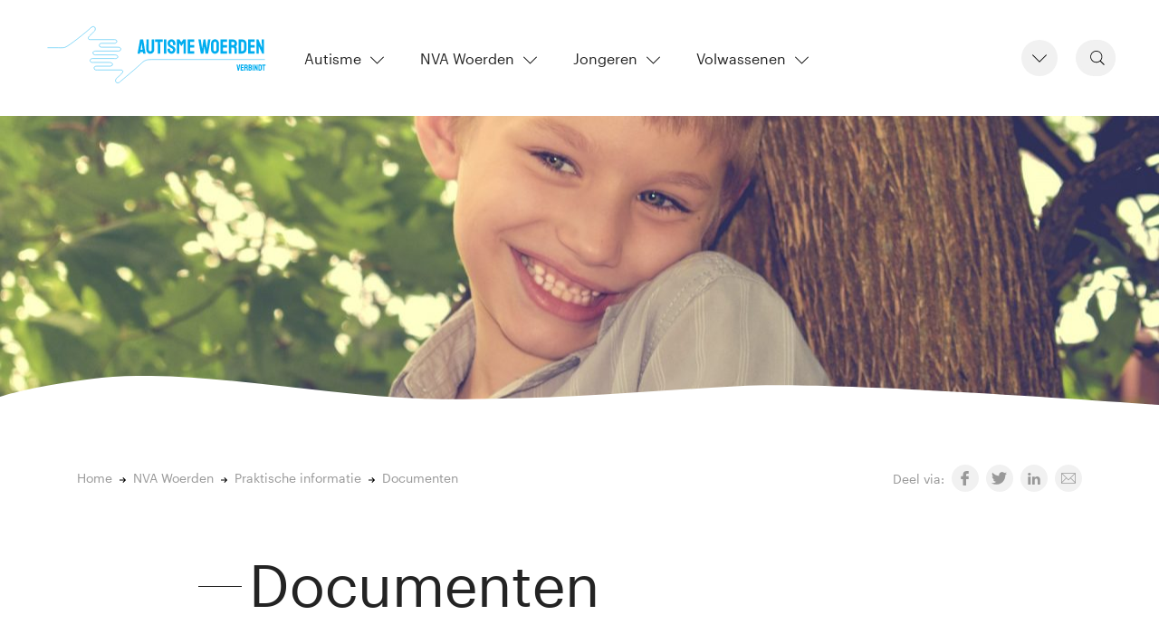

--- FILE ---
content_type: text/html; charset=UTF-8
request_url: https://autismewoerden.nl/nva-woerden/praktische-informatie/documenten/
body_size: 7344
content:
<!doctype html><html lang="nl-NL"><head><meta charset="utf-8"><meta http-equiv="x-ua-compatible" content="ie=edge"><meta name="viewport" content="width=device-width, initial-scale=1, shrink-to-fit=no"><title>Documenten | Autisme Woerden</title><style>img:is([sizes="auto" i], [sizes^="auto," i]) { contain-intrinsic-size: 3000px 1500px }</style><meta name="description" content="Artikelen Artikel Martine Delfos in Autisme magazine zomer 2019 Artikel Martine Delfos over seksuele ontwikkeling Thema-avond 22 november 2018 met Martine&#8230;" /><meta property="og:image" content="https://autismewoerden.nl/app/uploads/2012/03/cropped-kind-liggend-op-het-strand.jpg" /><meta property="og:image:width" content="918" /><meta property="og:image:height" content="482" /><meta property="og:locale" content="nl_NL" /><meta property="og:type" content="website" /><meta property="og:title" content="Documenten | Autisme Woerden" /><meta property="og:description" content="Artikelen Artikel Martine Delfos in Autisme magazine zomer 2019 Artikel Martine Delfos over seksuele ontwikkeling Thema-avond 22 november 2018 met Martine Delfos, thema Rijping Powerpoint Martine&#8230;" /><meta property="og:url" content="https://autismewoerden.nl/nva-woerden/praktische-informatie/documenten/" /><meta property="og:site_name" content="Autisme Woerden" /><meta name="twitter:card" content="summary_large_image" /><meta name="twitter:site" content="@autismewoerden" /><meta name="twitter:title" content="Documenten | Autisme Woerden" /><meta name="twitter:description" content="Artikelen Artikel Martine Delfos in Autisme magazine zomer 2019 Artikel Martine Delfos over seksuele ontwikkeling Thema-avond 22 november 2018 met Martine Delfos, thema Rijping Powerpoint Martine&#8230;" /><meta name="twitter:image" content="https://autismewoerden.nl/app/uploads/2012/03/cropped-kind-liggend-op-het-strand.jpg" /><link rel="canonical" href="https://autismewoerden.nl/nva-woerden/praktische-informatie/documenten/" /> <script type="application/ld+json">{"@context":"https://schema.org","@type":"BreadcrumbList","itemListElement":[{"@type":"ListItem","position":1,"item":{"@id":"https://autismewoerden.nl/","name":"Autisme Woerden verbindt!"}},{"@type":"ListItem","position":2,"item":{"@id":"https://autismewoerden.nl/nva-woerden/","name":"NVA Woerden"}},{"@type":"ListItem","position":3,"item":{"@id":"https://autismewoerden.nl/nva-woerden/praktische-informatie/","name":"Praktische informatie"}},{"@type":"ListItem","position":4,"item":{"@id":"https://autismewoerden.nl/nva-woerden/praktische-informatie/documenten/","name":"Documenten"}}]}</script> <link rel="stylesheet" href="https://autismewoerden.nl/wp/wp-includes/css/dist/block-library/style.min.css?ver=6.8"><style id='global-styles-inline-css' type='text/css'>:root{--wp--preset--aspect-ratio--square: 1;--wp--preset--aspect-ratio--4-3: 4/3;--wp--preset--aspect-ratio--3-4: 3/4;--wp--preset--aspect-ratio--3-2: 3/2;--wp--preset--aspect-ratio--2-3: 2/3;--wp--preset--aspect-ratio--16-9: 16/9;--wp--preset--aspect-ratio--9-16: 9/16;--wp--preset--color--black: #000000;--wp--preset--color--cyan-bluish-gray: #abb8c3;--wp--preset--color--white: #ffffff;--wp--preset--color--pale-pink: #f78da7;--wp--preset--color--vivid-red: #cf2e2e;--wp--preset--color--luminous-vivid-orange: #ff6900;--wp--preset--color--luminous-vivid-amber: #fcb900;--wp--preset--color--light-green-cyan: #7bdcb5;--wp--preset--color--vivid-green-cyan: #00d084;--wp--preset--color--pale-cyan-blue: #8ed1fc;--wp--preset--color--vivid-cyan-blue: #0693e3;--wp--preset--color--vivid-purple: #9b51e0;--wp--preset--gradient--vivid-cyan-blue-to-vivid-purple: linear-gradient(135deg,rgba(6,147,227,1) 0%,rgb(155,81,224) 100%);--wp--preset--gradient--light-green-cyan-to-vivid-green-cyan: linear-gradient(135deg,rgb(122,220,180) 0%,rgb(0,208,130) 100%);--wp--preset--gradient--luminous-vivid-amber-to-luminous-vivid-orange: linear-gradient(135deg,rgba(252,185,0,1) 0%,rgba(255,105,0,1) 100%);--wp--preset--gradient--luminous-vivid-orange-to-vivid-red: linear-gradient(135deg,rgba(255,105,0,1) 0%,rgb(207,46,46) 100%);--wp--preset--gradient--very-light-gray-to-cyan-bluish-gray: linear-gradient(135deg,rgb(238,238,238) 0%,rgb(169,184,195) 100%);--wp--preset--gradient--cool-to-warm-spectrum: linear-gradient(135deg,rgb(74,234,220) 0%,rgb(151,120,209) 20%,rgb(207,42,186) 40%,rgb(238,44,130) 60%,rgb(251,105,98) 80%,rgb(254,248,76) 100%);--wp--preset--gradient--blush-light-purple: linear-gradient(135deg,rgb(255,206,236) 0%,rgb(152,150,240) 100%);--wp--preset--gradient--blush-bordeaux: linear-gradient(135deg,rgb(254,205,165) 0%,rgb(254,45,45) 50%,rgb(107,0,62) 100%);--wp--preset--gradient--luminous-dusk: linear-gradient(135deg,rgb(255,203,112) 0%,rgb(199,81,192) 50%,rgb(65,88,208) 100%);--wp--preset--gradient--pale-ocean: linear-gradient(135deg,rgb(255,245,203) 0%,rgb(182,227,212) 50%,rgb(51,167,181) 100%);--wp--preset--gradient--electric-grass: linear-gradient(135deg,rgb(202,248,128) 0%,rgb(113,206,126) 100%);--wp--preset--gradient--midnight: linear-gradient(135deg,rgb(2,3,129) 0%,rgb(40,116,252) 100%);--wp--preset--font-size--small: 13px;--wp--preset--font-size--medium: 20px;--wp--preset--font-size--large: 36px;--wp--preset--font-size--x-large: 42px;--wp--preset--spacing--20: 0.44rem;--wp--preset--spacing--30: 0.67rem;--wp--preset--spacing--40: 1rem;--wp--preset--spacing--50: 1.5rem;--wp--preset--spacing--60: 2.25rem;--wp--preset--spacing--70: 3.38rem;--wp--preset--spacing--80: 5.06rem;--wp--preset--shadow--natural: 6px 6px 9px rgba(0, 0, 0, 0.2);--wp--preset--shadow--deep: 12px 12px 50px rgba(0, 0, 0, 0.4);--wp--preset--shadow--sharp: 6px 6px 0px rgba(0, 0, 0, 0.2);--wp--preset--shadow--outlined: 6px 6px 0px -3px rgba(255, 255, 255, 1), 6px 6px rgba(0, 0, 0, 1);--wp--preset--shadow--crisp: 6px 6px 0px rgba(0, 0, 0, 1);}:where(body) { margin: 0; }.wp-site-blocks > .alignleft { float: left; margin-right: 2em; }.wp-site-blocks > .alignright { float: right; margin-left: 2em; }.wp-site-blocks > .aligncenter { justify-content: center; margin-left: auto; margin-right: auto; }:where(.is-layout-flex){gap: 0.5em;}:where(.is-layout-grid){gap: 0.5em;}.is-layout-flow > .alignleft{float: left;margin-inline-start: 0;margin-inline-end: 2em;}.is-layout-flow > .alignright{float: right;margin-inline-start: 2em;margin-inline-end: 0;}.is-layout-flow > .aligncenter{margin-left: auto !important;margin-right: auto !important;}.is-layout-constrained > .alignleft{float: left;margin-inline-start: 0;margin-inline-end: 2em;}.is-layout-constrained > .alignright{float: right;margin-inline-start: 2em;margin-inline-end: 0;}.is-layout-constrained > .aligncenter{margin-left: auto !important;margin-right: auto !important;}.is-layout-constrained > :where(:not(.alignleft):not(.alignright):not(.alignfull)){margin-left: auto !important;margin-right: auto !important;}body .is-layout-flex{display: flex;}.is-layout-flex{flex-wrap: wrap;align-items: center;}.is-layout-flex > :is(*, div){margin: 0;}body .is-layout-grid{display: grid;}.is-layout-grid > :is(*, div){margin: 0;}body{padding-top: 0px;padding-right: 0px;padding-bottom: 0px;padding-left: 0px;}a:where(:not(.wp-element-button)){text-decoration: underline;}:root :where(.wp-element-button, .wp-block-button__link){background-color: #32373c;border-width: 0;color: #fff;font-family: inherit;font-size: inherit;line-height: inherit;padding: calc(0.667em + 2px) calc(1.333em + 2px);text-decoration: none;}.has-black-color{color: var(--wp--preset--color--black) !important;}.has-cyan-bluish-gray-color{color: var(--wp--preset--color--cyan-bluish-gray) !important;}.has-white-color{color: var(--wp--preset--color--white) !important;}.has-pale-pink-color{color: var(--wp--preset--color--pale-pink) !important;}.has-vivid-red-color{color: var(--wp--preset--color--vivid-red) !important;}.has-luminous-vivid-orange-color{color: var(--wp--preset--color--luminous-vivid-orange) !important;}.has-luminous-vivid-amber-color{color: var(--wp--preset--color--luminous-vivid-amber) !important;}.has-light-green-cyan-color{color: var(--wp--preset--color--light-green-cyan) !important;}.has-vivid-green-cyan-color{color: var(--wp--preset--color--vivid-green-cyan) !important;}.has-pale-cyan-blue-color{color: var(--wp--preset--color--pale-cyan-blue) !important;}.has-vivid-cyan-blue-color{color: var(--wp--preset--color--vivid-cyan-blue) !important;}.has-vivid-purple-color{color: var(--wp--preset--color--vivid-purple) !important;}.has-black-background-color{background-color: var(--wp--preset--color--black) !important;}.has-cyan-bluish-gray-background-color{background-color: var(--wp--preset--color--cyan-bluish-gray) !important;}.has-white-background-color{background-color: var(--wp--preset--color--white) !important;}.has-pale-pink-background-color{background-color: var(--wp--preset--color--pale-pink) !important;}.has-vivid-red-background-color{background-color: var(--wp--preset--color--vivid-red) !important;}.has-luminous-vivid-orange-background-color{background-color: var(--wp--preset--color--luminous-vivid-orange) !important;}.has-luminous-vivid-amber-background-color{background-color: var(--wp--preset--color--luminous-vivid-amber) !important;}.has-light-green-cyan-background-color{background-color: var(--wp--preset--color--light-green-cyan) !important;}.has-vivid-green-cyan-background-color{background-color: var(--wp--preset--color--vivid-green-cyan) !important;}.has-pale-cyan-blue-background-color{background-color: var(--wp--preset--color--pale-cyan-blue) !important;}.has-vivid-cyan-blue-background-color{background-color: var(--wp--preset--color--vivid-cyan-blue) !important;}.has-vivid-purple-background-color{background-color: var(--wp--preset--color--vivid-purple) !important;}.has-black-border-color{border-color: var(--wp--preset--color--black) !important;}.has-cyan-bluish-gray-border-color{border-color: var(--wp--preset--color--cyan-bluish-gray) !important;}.has-white-border-color{border-color: var(--wp--preset--color--white) !important;}.has-pale-pink-border-color{border-color: var(--wp--preset--color--pale-pink) !important;}.has-vivid-red-border-color{border-color: var(--wp--preset--color--vivid-red) !important;}.has-luminous-vivid-orange-border-color{border-color: var(--wp--preset--color--luminous-vivid-orange) !important;}.has-luminous-vivid-amber-border-color{border-color: var(--wp--preset--color--luminous-vivid-amber) !important;}.has-light-green-cyan-border-color{border-color: var(--wp--preset--color--light-green-cyan) !important;}.has-vivid-green-cyan-border-color{border-color: var(--wp--preset--color--vivid-green-cyan) !important;}.has-pale-cyan-blue-border-color{border-color: var(--wp--preset--color--pale-cyan-blue) !important;}.has-vivid-cyan-blue-border-color{border-color: var(--wp--preset--color--vivid-cyan-blue) !important;}.has-vivid-purple-border-color{border-color: var(--wp--preset--color--vivid-purple) !important;}.has-vivid-cyan-blue-to-vivid-purple-gradient-background{background: var(--wp--preset--gradient--vivid-cyan-blue-to-vivid-purple) !important;}.has-light-green-cyan-to-vivid-green-cyan-gradient-background{background: var(--wp--preset--gradient--light-green-cyan-to-vivid-green-cyan) !important;}.has-luminous-vivid-amber-to-luminous-vivid-orange-gradient-background{background: var(--wp--preset--gradient--luminous-vivid-amber-to-luminous-vivid-orange) !important;}.has-luminous-vivid-orange-to-vivid-red-gradient-background{background: var(--wp--preset--gradient--luminous-vivid-orange-to-vivid-red) !important;}.has-very-light-gray-to-cyan-bluish-gray-gradient-background{background: var(--wp--preset--gradient--very-light-gray-to-cyan-bluish-gray) !important;}.has-cool-to-warm-spectrum-gradient-background{background: var(--wp--preset--gradient--cool-to-warm-spectrum) !important;}.has-blush-light-purple-gradient-background{background: var(--wp--preset--gradient--blush-light-purple) !important;}.has-blush-bordeaux-gradient-background{background: var(--wp--preset--gradient--blush-bordeaux) !important;}.has-luminous-dusk-gradient-background{background: var(--wp--preset--gradient--luminous-dusk) !important;}.has-pale-ocean-gradient-background{background: var(--wp--preset--gradient--pale-ocean) !important;}.has-electric-grass-gradient-background{background: var(--wp--preset--gradient--electric-grass) !important;}.has-midnight-gradient-background{background: var(--wp--preset--gradient--midnight) !important;}.has-small-font-size{font-size: var(--wp--preset--font-size--small) !important;}.has-medium-font-size{font-size: var(--wp--preset--font-size--medium) !important;}.has-large-font-size{font-size: var(--wp--preset--font-size--large) !important;}.has-x-large-font-size{font-size: var(--wp--preset--font-size--x-large) !important;}
:where(.wp-block-post-template.is-layout-flex){gap: 1.25em;}:where(.wp-block-post-template.is-layout-grid){gap: 1.25em;}
:where(.wp-block-columns.is-layout-flex){gap: 2em;}:where(.wp-block-columns.is-layout-grid){gap: 2em;}
:root :where(.wp-block-pullquote){font-size: 1.5em;line-height: 1.6;}</style><link rel="stylesheet" href="https://autismewoerden.nl/app/cache/autoptimize/autoptimize_single_608344f207284a748c8c218134b8b297.php"><link rel="icon" href="https://autismewoerden.nl/app/uploads/2020/01/cropped-Autisme-Woerden-Cyaan-XS-32x32.jpg" sizes="32x32" /><link rel="icon" href="https://autismewoerden.nl/app/uploads/2020/01/cropped-Autisme-Woerden-Cyaan-XS-192x192.jpg" sizes="192x192" /><link rel="apple-touch-icon" href="https://autismewoerden.nl/app/uploads/2020/01/cropped-Autisme-Woerden-Cyaan-XS-180x180.jpg" /><meta name="msapplication-TileImage" content="https://autismewoerden.nl/app/uploads/2020/01/cropped-Autisme-Woerden-Cyaan-XS-270x270.jpg" /><link rel="apple-touch-icon" sizes="180x180" href="/apple-touch-icon.png"><link rel="icon" type="image/png" sizes="32x32" href="/favicon-32x32.png"><link rel="icon" type="image/png" sizes="16x16" href="/favicon-16x16.png"><link rel="manifest" href="/site.webmanifest"><meta name="theme-color" content="#fff"></head><body class="wp-singular page-template page-template-template-small template-small page page-id-4468 page-child parent-pageid-5342 wp-theme-autismewoerdenresources documenten app-data index-data singular-data page-data page-4468-data page-documenten-data template-small-data"> <noscript><iframe src="https://www.googletagmanager.com/ns.html?id=GTM-KLBRTVS" height="0" width="0" style="display:none;visibility:hidden"></iframe></noscript><div class="menu-overlay-bg"></div><header class="navbar navbar-expand-lg navbar-light bg-white"> <a href="https://autismewoerden.nl/"><noscript><img width="250" height="72.22222" src="https://autismewoerden.nl/app/themes/autismewoerden/resources/assets/images/logo-autisme-woerden.svg"></noscript><img class="lazyload" width="250" height="72.22222" src='data:image/svg+xml,%3Csvg%20xmlns=%22http://www.w3.org/2000/svg%22%20viewBox=%220%200%20250%2072%22%3E%3C/svg%3E' data-src="https://autismewoerden.nl/app/themes/autismewoerden/resources/assets/images/logo-autisme-woerden.svg"></a> <button type="button" class="more-toggle" id="dropdownMenuOffset" data-toggle="dropdown" aria-haspopup="true" aria-expanded="false" data-offset="0,0"><svg width="16px" height="9px" xmlns="http://www.w3.org/2000/svg" version="1.1" x="0" y="0" viewBox="0 0 199.3 106.7" xml:space="preserve"><polygon class="svgFill" points="99.7 106.7 199.3 7.1 192.2 0 99.7 92.6 7.1 0 0 7.1 99.6 106.7 "></polygon></svg></button><div class="dropdown-menu quick-access-menu more-menu" aria-labelledby="dropdownMenuOffset"><ul id="menu-snel" class="list-unstyled"><li class="menu-item menu-kalender"><a href="https://autismewoerden.nl/kalender/">Kalender</a></li><li class="menu-item menu-nieuws"><a href="https://autismewoerden.nl/nieuws/">Nieuws</a></li><li class="menu-item menu-contact"><a href="https://autismewoerden.nl/contact/">Contact</a></li></ul></div><form role="search" method="get" class="searchbar" action="https://autismewoerden.nl/"> <input type="search" class="search_input d-none d-lg-inline-block" placeholder="Zoeken &hellip;" value="" name="s" /> <button class="search_icon" type="submit"><svg width="16px" height="16px" xmlns="http://www.w3.org/2000/svg" version="1.1" x="0" y="0" viewBox="0 0 194.9 198.7" xml:space="preserve"><path class="svgFill" d="M194.9 188.5l-51.8-51.8c13-14.5 21-33.6 21-54.6 0-45.2-36.8-82-82-82C36.8 0 0 36.8 0 82c0 45.2 36.8 82 82 82 19 0 36.5-6.6 50.4-17.5l52.1 52.1L194.9 188.5zM34.8 136l-7.2-7.3C16.8 116.1 10.2 99.9 10.2 82c0-39.6 32.2-71.8 71.8-71.8 17.8 0 34.1 6.6 46.7 17.3l7.3 7.2C147 47.5 153.8 64 153.8 82c0 39.6-32.2 71.8-71.8 71.8C64 153.8 47.5 147.1 34.8 136z"></path></svg></button></form> <button class="hamburger hamburger--3dxy navbar-toggler" type="button" data-toggle="collapse" data-target="#navbarSupportedContent" aria-controls="navbarSupportedContent" aria-expanded="false" aria-label="Toggle navigation"> <span class="hamburger-box"> <span class="hamburger-inner"></span> </span> </button><div class="collapse navbar-collapse" id="navbarSupportedContent"><ul class="navbar-nav mr-auto"><li class="nav-item dropdown"> <a class="nav-link dropdown-toggle" href="https://autismewoerden.nl/autisme/" id="navbarDropdownFirst" role="button" aria-haspopup="true" aria-expanded="false">Autisme<svg width="15px" height="9px" xmlns="http://www.w3.org/2000/svg" version="1.1" x="0" y="0" viewBox="0 0 199.3 106.7" xml:space="preserve"><polygon class="svgFill" points="99.7 106.7 199.3 7.1 192.2 0 99.7 92.6 7.1 0 0 7.1 99.6 106.7 "></polygon></svg></a><div class="dropdown-menu" aria-labelledby="navbarDropdownFirst"><div class="container-fluid"><div class="row"><div class="col-md-6 col-lg-4"><section class="widget nav_menu-14 widget_nav_menu"><h3>Over autisme</h3><ul id="menu-over-autisme" class="menu"><li class="menu-item menu-wat-is-autisme"><a href="https://autismewoerden.nl/autisme/over-autisme/wat-is-autisme/">Wat is autisme</a></li></ul></section></div><div class="col-md-6 col-lg-4"><section class="widget nav_menu-15 widget_nav_menu"><h3>Bevriende organisaties</h3><ul id="menu-bevriende-organisaties" class="menu"><li class="menu-item menu-nva"><a href="https://autismewoerden.nl/autisme/bevriende-organisaties/nva/">NVA</a></li><li class="menu-item menu-gemeente-woerden"><a href="https://autismewoerden.nl/autisme/bevriende-organisaties/gemeente-woerden/">Gemeente Woerden</a></li><li class="menu-item menu-gro-up-buurtwerk-woerden"><a href="https://autismewoerden.nl/autisme/bevriende-organisaties/buurtwerk-woerden/">Gro uP Buurtwerk Woerden</a></li></ul></section></div><div class="col-md-6 col-lg-4"><section class="widget nav_menu-16 widget_nav_menu"><h3>Overige organisaties</h3><ul id="menu-overige-organisaties" class="menu"><li class="menu-item menu-woerden"><a href="https://autismewoerden.nl/autisme/overige-organisaties/woerden/">Woerden</a></li><li class="menu-item menu-regionaal"><a href="https://autismewoerden.nl/autisme/overige-organisaties/regionaal/">Regionaal</a></li><li class="menu-item menu-landelijk"><a href="https://autismewoerden.nl/autisme/overige-organisaties/landelijk/">Landelijk</a></li></ul></section></div></div></div></div></li><li class="nav-item dropdown"> <a class="nav-link dropdown-toggle" href="https://autismewoerden.nl/nva-woerden/" id="navbarDropdownSecond" role="button" aria-haspopup="true" aria-expanded="false">NVA Woerden<svg width="15px" height="9px" xmlns="http://www.w3.org/2000/svg" version="1.1" x="0" y="0" viewBox="0 0 199.3 106.7" xml:space="preserve"><polygon class="svgFill" points="99.7 106.7 199.3 7.1 192.2 0 99.7 92.6 7.1 0 0 7.1 99.6 106.7 "></polygon></svg></a><div class="dropdown-menu" aria-labelledby="navbarDropdownSecond"><div class="container-fluid"><div class="row"><div class="col-md-6 col-lg-4"><section class="widget nav_menu-17 widget_nav_menu"><h3>Over NVA Woerden</h3><ul id="menu-over-nva-woerden" class="menu"><li class="menu-item menu-missie"><a href="https://autismewoerden.nl/nva-woerden/over-nva-woerden/missie/">Missie</a></li><li class="menu-item menu-werkwijze"><a href="https://autismewoerden.nl/nva-woerden/over-nva-woerden/werkwijze/">Werkwijze</a></li><li class="menu-item menu-vrijwilligers"><a href="https://autismewoerden.nl/nva-woerden/over-nva-woerden/vrijwilligers/">Vrijwilligers</a></li></ul></section></div><div class="col-md-6 col-lg-4"><section class="widget nav_menu-18 widget_nav_menu"><h3>Activiteiten</h3><ul id="menu-activiteiten" class="menu"><li class="menu-item menu-themabijeenkomsten"><a href="https://autismewoerden.nl/nva-woerden/activiteiten/themabijeenkomsten/">Themabijeenkomsten</a></li><li class="menu-item menu-ontmoeting"><a href="https://autismewoerden.nl/nva-woerden/activiteiten/ontmoeting/">Ontmoeting</a></li><li class="menu-item menu-persoonlijk-gesprek"><a href="https://autismewoerden.nl/nva-woerden/activiteiten/persoonlijk-gesprek/">Persoonlijk gesprek</a></li></ul></section></div><div class="col-md-6 col-lg-4"><section class="widget nav_menu-19 widget_nav_menu"><h3>Praktische informatie</h3><ul id="menu-praktische-informatie" class="menu"><li class="menu-item menu-contact"><a href="https://autismewoerden.nl/nva-woerden/praktische-informatie/contact/">Contact</a></li><li class="menu-item menu-nieuwsbrief"><a href="https://autismewoerden.nl/nva-woerden/praktische-informatie/nieuwsbrief/">Nieuwsbrief</a></li><li class="active menu-item menu-documenten"><a href="https://autismewoerden.nl/nva-woerden/praktische-informatie/documenten/" aria-current="page">Documenten</a></li></ul></section></div></div></div></div></li><li class="nav-item dropdown"> <a class="nav-link dropdown-toggle" href="https://autismewoerden.nl/jongeren/" id="navbarDropdownThird" role="button" aria-haspopup="true" aria-expanded="false">Jongeren<svg width="15px" height="9px" xmlns="http://www.w3.org/2000/svg" version="1.1" x="0" y="0" viewBox="0 0 199.3 106.7" xml:space="preserve"><polygon class="svgFill" points="99.7 106.7 199.3 7.1 192.2 0 99.7 92.6 7.1 0 0 7.1 99.6 106.7 "></polygon></svg></a><div class="dropdown-menu" aria-labelledby="navbarDropdownThird"><div class="container-fluid"><div class="row"><div class="col-md-6 col-lg-4"><section class="widget nav_menu-20 widget_nav_menu"><h3>Ontmoeting</h3><ul id="menu-ontmoeting-jongeren" class="menu"><li class="menu-item menu-soosjaal"><a href="https://autismewoerden.nl/jongeren/ontmoeting/soosjaal/">Soosjaal</a></li></ul></section></div><div class="col-md-6 col-lg-4"><section class="widget nav_menu-21 widget_nav_menu"><h3>Activiteiten</h3><ul id="menu-activiteiten-jongeren" class="menu"><li class="menu-item menu-brusjesgroep"><a href="https://autismewoerden.nl/jongeren/activiteiten/brusjesgroep/">Brusjesgroep</a></li></ul></section></div><div class="col-md-6 col-lg-4"><section class="widget nav_menu-22 widget_nav_menu"><h3>Praktische informatie</h3><ul id="menu-praktische-informatie-jongeren" class="menu"><li class="menu-item menu-contact"><a href="https://autismewoerden.nl/jongeren/praktische-informatie/contact/">Contact</a></li><li class="menu-item menu-nieuwsbrief"><a href="https://autismewoerden.nl/jongeren/praktische-informatie/nieuwsbrief/">Nieuwsbrief</a></li><li class="menu-item menu-aut-there"><a href="https://autismewoerden.nl/jongeren/praktische-informatie/aut-there/">Aut-there</a></li></ul></section></div></div></div></div></li><li class="nav-item dropdown"> <a class="nav-link dropdown-toggle" href="https://autismewoerden.nl/volwassenen/" id="navbarDropdownFourth" role="button" aria-haspopup="true" aria-expanded="false">Volwassenen<svg width="15px" height="9px" xmlns="http://www.w3.org/2000/svg" version="1.1" x="0" y="0" viewBox="0 0 199.3 106.7" xml:space="preserve"><polygon class="svgFill" points="99.7 106.7 199.3 7.1 192.2 0 99.7 92.6 7.1 0 0 7.1 99.6 106.7 "></polygon></svg></a><div class="dropdown-menu" aria-labelledby="navbarDropdownFourth"><div class="container-fluid"><div class="row"><div class="col-md-6 col-lg-4"><section class="widget nav_menu-23 widget_nav_menu"><h3>Ontmoeting</h3><ul id="menu-ontmoeting-volwassenen" class="menu"><li class="menu-item menu-as-we-meet"><a href="https://autismewoerden.nl/volwassenen/ontmoeting/as-we-meet/">AS we Meet</a></li><li class="menu-item menu-women-only"><a href="https://autismewoerden.nl/volwassenen/ontmoeting/vrouwen-ontmoeten-vrouwen/">Women Only</a></li><li class="menu-item menu-ouder-gespreksgroep"><a href="https://autismewoerden.nl/volwassenen/ontmoeting/ouder-gespreksgroep/">Ouder Gespreksgroep</a></li></ul></section></div><div class="col-md-6 col-lg-4"><section class="widget nav_menu-24 widget_nav_menu"><h3>Activiteiten</h3><ul id="menu-activiteiten-volwassenen" class="menu"><li class="menu-item menu-themabijeenkomsten"><a href="https://autismewoerden.nl/volwassenen/activiteiten/themabijeenkomsten/">Themabijeenkomsten</a></li><li class="menu-item menu-persoonlijk-gesprek"><a href="https://autismewoerden.nl/volwassenen/activiteiten/persoonlijk-gesprek/">Persoonlijk gesprek</a></li></ul></section></div><div class="col-md-6 col-lg-4"><section class="widget nav_menu-25 widget_nav_menu"><h3>Praktische informatie</h3><ul id="menu-praktische-informatie-volwassenen" class="menu"><li class="menu-item menu-contact"><a href="https://autismewoerden.nl/volwassenen/praktische-informatie/contact/">Contact</a></li><li class="menu-item menu-nieuwsbrief"><a href="https://autismewoerden.nl/volwassenen/praktische-informatie/nieuwsbrief/">Nieuwsbrief</a></li></ul></section></div></div></div></div></li></ul></div></header><div class="page-visual" style="background: url('https://autismewoerden.nl/app/uploads/2021/02/jongen-autisme-blij-1280x989.jpg'); background-position: center;  background-size: cover;  background-repeat: no-repeat;"><div class="border-wave"></div></div><div class="wrap" role="document"><div class="container"><div class="content"><main class="main"><div class="row no-gutters pre-content"><div class="col-12 col-lg-8"><nav class="breadcrumbs" typeof="BreadcrumbList" vocab="https://schema.org/" aria-label="breadcrumb"><ol class="breadcrumb"><li class="home breadcrumb-item"><span property="itemListElement" typeof="ListItem"><a property="item" typeof="WebPage" href="https://autismewoerden.nl" class="home"><span property="name">Home</span></a><meta property="position" content="1"></span></li><li class="post post-page breadcrumb-item"><span property="itemListElement" typeof="ListItem"><a property="item" typeof="WebPage" href="https://autismewoerden.nl/nva-woerden/" class="post post-page"><span property="name">NVA Woerden</span></a><meta property="position" content="2"></span></li><li class="post post-page breadcrumb-item"><span property="itemListElement" typeof="ListItem"><a property="item" typeof="WebPage" href="https://autismewoerden.nl/nva-woerden/praktische-informatie/" class="post post-page"><span property="name">Praktische informatie</span></a><meta property="position" content="3"></span></li><li class="post post-page current-item breadcrumb-item active" aria-current="page"><span class="post post-page current-item">Documenten</span></li></ol></nav></div><div class="col-12 col-lg-4"><div class="float-right"><ul class="list-inline list-share"><li class="list-inline-item"><div class="call-to-share">Deel via:</div></li><li class="list-inline-item"> <a class="icon-social" href="https://www.facebook.com/sharer/sharer.php?u=https%3A%2F%2Fautismewoerden.nl%2Fnva-woerden%2Fpraktische-informatie%2Fdocumenten%2F" target="_blank" rel="noopener" aria-label="Share on Facebook"> <svg width="9" height="16" xmlns="http://www.w3.org/2000/svg" version="1.1" x="0" y="0" viewBox="0 0 107.7 199.3" xml:space="preserve"><path class="svgFill" d="M103.7 0L77.8 0C48.8 0 30 19.2 30 49v22.6h-26c-2.2 0-4.1 1.8-4.1 4.1v32.8c0 2.2 1.8 4.1 4.1 4.1h26v82.7c0 2.3 1.8 4.1 4.1 4.1H68c2.2 0 4.1-1.8 4.1-4.1v-82.7h30.4c2.2 0 4.1-1.8 4.1-4.1l0-32.8c0-1.1-0.4-2.1-1.2-2.9 -0.8-0.8-1.8-1.2-2.9-1.2H72.1V52.5c0-9.2 2.2-13.9 14.2-13.9l17.4 0c2.2 0 4.1-1.8 4.1-4.1V4.1C107.7 1.9 105.9 0 103.7 0z"></path></svg> </a></li><li class="list-inline-item"> <a class="icon-social" href="https://twitter.com/intent/tweet?text=Documenten&amp;url=https%3A%2F%2Fautismewoerden.nl%2Fnva-woerden%2Fpraktische-informatie%2Fdocumenten%2F&amp;via=autismewoerden" target="_blank" rel="noopener" aria-label="Share on Twitter"> <svg width="17" height="14" xmlns="http://www.w3.org/2000/svg" version="1.1" x="0" y="0" viewBox="0 0 198 160.8" xml:space="preserve"><path class="svgFill" d="M198 19c-7.3 3.2-15.1 5.4-23.3 6.4 8.4-5 14.8-13 17.9-22.5 -7.9 4.7-16.6 8-25.8 9.9C159.3 4.9 148.7 0 137.1 0c-22.4 0-40.6 18.2-40.6 40.6 0 3.2 0.4 6.3 1.1 9.3C63.8 48.2 33.8 32 13.8 7.4c-3.5 6-5.5 13-5.5 20.4 0 14.1 7.2 26.5 18.1 33.8 -6.7-0.2-12.9-2.1-18.4-5.1V57c0 19.7 14 36.1 32.6 39.8 -3.4 0.9-7 1.4-10.7 1.4 -2.6 0-5.2-0.3-7.6-0.8 5.2 16.1 20.2 27.9 37.9 28.2 -13.9 10.9-31.4 17.4-50.4 17.4 -3.3 0-6.5-0.2-9.7-0.6 18 11.5 39.3 18.3 62.2 18.3 74.7 0 115.5-61.9 115.5-115.5l-0.1-5.3C185.6 34.3 192.5 27.2 198 19z"></path></svg> </a></li><li class="list-inline-item"> <a class="icon-social" href="http://www.linkedin.com/shareArticle?mini=true&amp;url=https%3A%2F%2Fautismewoerden.nl%2Fnva-woerden%2Fpraktische-informatie%2Fdocumenten%2F&amp;summary=" target="_blank" rel="noopener" aria-label="Share on LinkedIn"> <svg width="14" height="13" xmlns="http://www.w3.org/2000/svg" version="1.1" x="0" y="0" viewBox="0 0 198.2 189.4" xml:space="preserve"><path class="svgFill" d="M149.3 58.6c-22.6 0-32.6 12.4-38.3 21.1v0.4h-0.3c0.1-0.1 0.2-0.3 0.3-0.4V61.6H68.5c0.6 12 0 127.8 0 127.8H111V118c0-3.8 0.3-7.6 1.4-10.4 3.1-7.6 10.1-15.5 21.8-15.5 15.4 0 21.5 11.7 21.5 28.9v68.4h42.5v-73.3C198.2 76.9 177.2 58.6 149.3 58.6z"></path><rect x="2.5" y="61.6" class="svgFill" width="42.5" height="127.8"></rect><path class="svgFill" d="M24 0C9.5 0 0 9.5 0 22.1c0 12.3 9.2 22.1 23.5 22.1h0.3c14.8 0 24-9.8 24-22.1C47.5 9.5 38.6 0 24 0z"></path></svg> </a></li><li class="list-inline-item"> <a class="icon-social" href="mailto:?subject=Documenten&amp;body=Lees%20meer:%20https%3A%2F%2Fautismewoerden.nl%2Fnva-woerden%2Fpraktische-informatie%2Fdocumenten%2F" target="_blank" rel="noopener" aria-label="Share via Email"> <svg  width="16" height="12" xmlns="http://www.w3.org/2000/svg" version="1.1" x="0" y="0" viewBox="0 0 199.2 144.8" xml:space="preserve"><path class="svgFill" d="M194.6 0H4.5C2 0 0 2 0 4.5v135.8c0 2.5 2 4.5 4.5 4.5h190.1c2.5 0 4.5-2 4.5-4.5V4.5C199.2 2 197.1 0 194.6 0zM181 9.1L99.6 90.4 18.2 9.1 181 9.1zM9.1 12.7l56.1 56.1L9.1 124.8V12.7zM10.9 135.8l60.6-60.6L96.4 100c1.8 1.8 4.6 1.8 6.4 0l24.9-24.9 60.6 60.6H10.9zM190.1 124.8L134 68.8l56.1-56.1V124.8z"></path></svg> </a></li></ul></div></div></div><div class="row justify-content-center"><div class="col-md-8"><div class="page-header"><h1><span class="line"></span>Documenten</h1></div><p>Artikelen<br /> <a href="https://autismewoerden.nl/app/uploads/2019/10/Artikel-Martine-Delfos-in-Autisme-magazine-zomer-2019.pdf">Artikel Martine Delfos in Autisme magazine zomer 2019</a><br /> <a href="https://autismewoerden.nl/app/uploads/2019/10/Artikel-Martine-Delfos-over-seksuele-ontwikkeling.pdf">Artikel Martine Delfos over seksuele ontwikkeling</a></p><p>Thema-avond 22 november 2018 met Martine Delfos, thema Rijping<br /> <a href="https://autismewoerden.nl/app/uploads/2018/11/Powerpoint-Martine-Delfos-lezing-22-11-18.pdf">Powerpoint Martine Delfos lezing 22-11-18</a></p><p>Thema-avond 5 april 2018 met Annelies Spek<br /> <a href="https://autismewoerden.nl/app/uploads/2018/04/Annelies-Spel-Lezing-Stressregulatie.pdf">Annelies Spek Lezing Stressregulatie</a><a href="https://autismewoerden.nl/app/uploads/2018/04/Mindfulness-handout.pdf"><br /> Mindfulness handout</a></p><p>Thema-avond 15 juni met Martine Delfos<br /> <a href="https://autismewoerden.nl/app/uploads/2018/04/Aut-AIC-15-6-17.pdf">Aut-AIC-15-6-17</a><br /> <a href="https://autismewoerden.nl/app/uploads/2018/04/DelfosBrochureJUN2016.pdf">DelfosBrochureJUN2016</a><br /> <a href="https://autismewoerden.nl/app/uploads/2018/04/EMDR-artikel-5-6-2017.pdf">EMDR-artikel-5-6-2017</a><br /> <a href="https://autismewoerden.nl/app/uploads/2018/04/AIO-GZ-Psych-2012.pdf">AIO- GZ Psych-2012</a></p></div></div></main></div></div></div><footer class="content-info"><div class="section section-lg"><div class="container"><div class="row justify-content-center"><div class="col-md-8"><ul class="list-inline text-center"><li class="list-inline-item"><a class="icon-social" href="https://www.facebook.com/AIC-Woerden-164734800276541/" target="_blank" rel="noopener" aria-label="Facebook"><svg width="9" height="16" xmlns="http://www.w3.org/2000/svg" version="1.1" x="0" y="0" viewBox="0 0 107.7 199.3" xml:space="preserve"><path class="svgFill" d="M103.7 0L77.8 0C48.8 0 30 19.2 30 49v22.6h-26c-2.2 0-4.1 1.8-4.1 4.1v32.8c0 2.2 1.8 4.1 4.1 4.1h26v82.7c0 2.3 1.8 4.1 4.1 4.1H68c2.2 0 4.1-1.8 4.1-4.1v-82.7h30.4c2.2 0 4.1-1.8 4.1-4.1l0-32.8c0-1.1-0.4-2.1-1.2-2.9 -0.8-0.8-1.8-1.2-2.9-1.2H72.1V52.5c0-9.2 2.2-13.9 14.2-13.9l17.4 0c2.2 0 4.1-1.8 4.1-4.1V4.1C107.7 1.9 105.9 0 103.7 0z"></path></svg></a></li><li class="list-inline-item"><a class="icon-social" href="https://twitter.com/autismewoerden/" target="_blank" rel="noopener" aria-label="Twitter"><svg width="17" height="14" xmlns="http://www.w3.org/2000/svg" version="1.1" x="0" y="0" viewBox="0 0 198 160.8" xml:space="preserve"><path class="svgFill" d="M198 19c-7.3 3.2-15.1 5.4-23.3 6.4 8.4-5 14.8-13 17.9-22.5 -7.9 4.7-16.6 8-25.8 9.9C159.3 4.9 148.7 0 137.1 0c-22.4 0-40.6 18.2-40.6 40.6 0 3.2 0.4 6.3 1.1 9.3C63.8 48.2 33.8 32 13.8 7.4c-3.5 6-5.5 13-5.5 20.4 0 14.1 7.2 26.5 18.1 33.8 -6.7-0.2-12.9-2.1-18.4-5.1V57c0 19.7 14 36.1 32.6 39.8 -3.4 0.9-7 1.4-10.7 1.4 -2.6 0-5.2-0.3-7.6-0.8 5.2 16.1 20.2 27.9 37.9 28.2 -13.9 10.9-31.4 17.4-50.4 17.4 -3.3 0-6.5-0.2-9.7-0.6 18 11.5 39.3 18.3 62.2 18.3 74.7 0 115.5-61.9 115.5-115.5l-0.1-5.3C185.6 34.3 192.5 27.2 198 19z"></path></svg></a></li></ul><p class="text-center mb-0">&copy; 2019 Autisme Woerden. <a class="footer-link" href="/privacyverklaring/">Privacyverklaring</a></p></div></div></div></div></footer> <script type="speculationrules">{"prefetch":[{"source":"document","where":{"and":[{"href_matches":"\/*"},{"not":{"href_matches":["\/wp\/wp-*.php","\/wp\/wp-admin\/*","\/app\/uploads\/*","\/app\/*","\/app\/plugins\/*","\/app\/themes\/autismewoerden\/resources\/*","\/*\\?(.+)"]}},{"not":{"selector_matches":"a[rel~=\"nofollow\"]"}},{"not":{"selector_matches":".no-prefetch, .no-prefetch a"}}]},"eagerness":"conservative"}]}</script> <noscript><style>.lazyload{display:none;}</style></noscript><script data-noptimize="1">window.lazySizesConfig=window.lazySizesConfig||{};window.lazySizesConfig.loadMode=1;</script><script defer data-noptimize="1" src='https://autismewoerden.nl/app/plugins/autoptimize/classes/external/js/lazysizes.min.js?ao_version=3.1.14'></script><script defer type="text/javascript" src="https://autismewoerden.nl/wp/wp-includes/js/jquery/jquery.min.js?ver=3.7.1" id="jquery-core-js"></script> <script defer type="text/javascript" src="https://autismewoerden.nl/wp/wp-includes/js/jquery/jquery-migrate.min.js?ver=3.4.1" id="jquery-migrate-js"></script> <script defer type="text/javascript" src="https://autismewoerden.nl/app/cache/autoptimize/autoptimize_single_f3e041444d077b26dc0f7c1e24255ac4.php" id="sage/main.js-js"></script> </body></html>

--- FILE ---
content_type: image/svg+xml
request_url: https://autismewoerden.nl/app/themes/autismewoerden/resources/assets/images/logo-autisme-woerden.svg
body_size: 4368
content:
<svg xmlns="http://www.w3.org/2000/svg" width="1440" height="415.748"><defs><clipPath clipPathUnits="userSpaceOnUse" id="a"><path d="M0 311.811h1080V0H0z"/></clipPath></defs><g clip-path="url(#a)" transform="matrix(1.33333 0 0 -1.33333 0 415.748)"><path d="M463.46 178.988h9.2l-3.929 26.933-.575 3.546-.383-3.546zm-14.477-17.256l11.887 65.85c.063.256.224.385.482.385h13.899c.254 0 .41-.13.477-.384l11.407-65.851c.063-.321-.064-.48-.385-.48h-10.64c-.255 0-.418.159-.479.48l-1.052 6.997h-13.037l-1.053-6.997c-.066-.321-.226-.48-.481-.48H449.37c-.257 0-.387.159-.387.48M509.565 160.296c-3.39 0-6.52.878-9.394 2.634a19.558 19.558 0 00-6.854 7.046c-1.693 2.94-2.54 6.164-2.54 9.682l.193 47.925c0 .255.127.384.382.384h10.736c.254 0 .38-.13.38-.384v-47.925c0-2.175.689-4.012 2.063-5.512 1.375-1.502 3.053-2.253 5.034-2.253 2.044 0 3.753.75 5.128 2.253 1.372 1.5 2.059 3.337 2.059 5.512v47.925c0 .255.129.384.383.384h10.738c.255 0 .383-.13.383-.384l.192-47.925c0-3.58-.848-6.84-2.541-9.778-1.695-2.941-3.963-5.272-6.806-7-2.844-1.724-6.024-2.584-9.536-2.584M545.605 161.253c-.258 0-.384.158-.384.479v54.636h-12.463c-.32 0-.476.159-.476.479l.094 10.736c0 .254.127.384.382.384h36.429c.316 0 .479-.13.479-.384v-10.736c0-.32-.128-.48-.384-.48h-12.556l.094-54.635c0-.321-.128-.48-.381-.48zM574.84 161.253c-.319 0-.48.158-.48.479l.096 65.85c0 .255.13.385.384.385h10.735c.255 0 .383-.13.383-.384l.096-65.851c0-.321-.128-.48-.383-.48zM610.784 160.296c-3.45 0-6.6.878-9.441 2.634a19.852 19.852 0 00-6.808 6.998c-1.693 2.907-2.54 6.118-2.54 9.633v4.41c0 .318.16.479.48.479h10.737c.252 0 .385-.161.385-.48v-4.41c0-2.108.7-3.914 2.104-5.414 1.407-1.502 3.102-2.253 5.083-2.253 1.979 0 3.673.766 5.08 2.3 1.404 1.535 2.109 3.323 2.109 5.368 0 2.363-1.534 4.41-4.603 6.134-1.021.576-2.62 1.47-4.791 2.684a1047.837 1047.837 0 00-6.134 3.452c-3.514 2.043-6.121 4.614-7.814 7.715-1.694 3.1-2.54 6.598-2.54 10.496 0 3.577.862 6.789 2.592 9.632 1.72 2.844 4.008 5.096 6.852 6.758 2.843 1.662 5.925 2.493 9.249 2.493 3.386 0 6.5-.847 9.346-2.54a19.304 19.304 0 006.804-6.806c1.695-2.844 2.54-6.023 2.54-9.537v-7.86c0-.255-.13-.383-.38-.383h-10.738c-.255 0-.383.128-.383.383l-.095 7.86c0 2.236-.706 4.058-2.11 5.464-1.405 1.404-3.066 2.108-4.984 2.108-1.981 0-3.676-.752-5.083-2.252-1.404-1.503-2.104-3.276-2.104-5.32 0-2.108.445-3.867 1.339-5.272.893-1.405 2.524-2.748 4.89-4.025.318-.192.939-.53 1.868-1.008a106.8 106.8 0 003.018-1.63 103.075 103.075 0 012.926-1.58c.86-.448 1.392-.736 1.582-.862 3.19-1.791 5.716-3.98 7.572-6.567 1.853-2.588 2.777-5.768 2.777-9.537 0-3.642-.848-6.917-2.54-9.825-1.691-2.907-3.964-5.21-6.803-6.902-2.845-1.691-5.993-2.538-9.442-2.538M636.665 161.253c-.258 0-.387.158-.387.479l.195 65.85c0 .255.127.385.382.385h11.692c.258 0 .48-.13.674-.384l8.72-12.652 8.725 12.652c.19.254.415.384.669.384h11.794c.252 0 .379-.13.379-.384l.192-65.851c0-.321-.13-.48-.382-.48h-10.831c-.257 0-.385.159-.385.48l-.093 48.886-10.067-14.571-9.967 14.57-.096-48.885c0-.321-.127-.48-.386-.48zM688.132 161.253c-.254 0-.385.158-.385.479l.097 65.85c0 .255.131.385.385.385H719c.253 0 .384-.161.384-.48v-10.735c0-.257-.13-.384-.385-.384H699.35v-14.953h19.648c.254 0 .385-.128.385-.383l.094-10.831c0-.258-.129-.384-.383-.384H699.35v-16.773h19.744c.254 0 .383-.161.383-.481v-10.926c0-.256-.129-.384-.383-.384zM751.012 161.253c-.254 0-.415.158-.479.479l-11.31 65.85c-.064.255.03.385.287.385h10.732c.258 0 .42-.13.482-.384l6.134-43.326 6.328 43.326c.062.254.255.384.574.384h8.63c.254 0 .413-.13.48-.384l6.227-43.326 6.23 43.326c.063.254.224.384.481.384h10.64c.318 0 .446-.13.381-.384l-11.409-65.851c-.062-.128-.22-.288-.475-.48h-11.599c-.193 0-.354.159-.476.48l-4.893 34.41-4.888-34.41c-.063-.321-.226-.48-.478-.48zM818.302 171.893c1.916 0 3.594.782 5.033 2.348 1.438 1.565 2.156 3.339 2.156 5.32l-.097 30.385c0 2.109-.668 3.897-2.014 5.369-1.342 1.469-3.034 2.204-5.078 2.204-1.983 0-3.675-.72-5.08-2.156-1.405-1.438-2.107-3.244-2.107-5.417V179.56c0-2.108.702-3.915 2.107-5.415 1.405-1.502 3.097-2.253 5.08-2.253m0-11.597c-3.449 0-6.599.878-9.439 2.635-2.847 1.757-5.13 4.088-6.858 6.998-1.724 2.906-2.586 6.117-2.586 9.632l.096 30.385c0 3.515.847 6.71 2.54 9.586a19.443 19.443 0 006.854 6.9c2.873 1.727 6.005 2.588 9.393 2.588 3.447 0 6.581-.861 9.393-2.587 2.81-1.725 5.063-4.026 6.757-6.901 1.693-2.875 2.541-6.071 2.541-9.586l.094-30.385c0-3.515-.846-6.726-2.539-9.632a19.794 19.794 0 00-6.805-6.998c-2.843-1.757-5.994-2.635-9.44-2.635M844.755 161.253c-.254 0-.383.158-.383.479l.094 65.85c0 .255.131.385.385.385h30.768c.255 0 .386-.161.386-.48v-10.735c0-.257-.13-.384-.386-.384H855.97v-14.953h19.65c.254 0 .385-.128.385-.383l.097-10.831c0-.258-.129-.384-.386-.384H855.97v-16.773h19.746c.257 0 .386-.161.386-.481v-10.926c0-.256-.129-.384-.386-.384zM896.325 201.415h8.243c1.98 0 3.74.733 5.273 2.204 1.532 1.47 2.3 3.259 2.3 5.369 0 2.044-.753 3.801-2.253 5.272-1.501 1.468-3.276 2.205-5.32 2.205h-8.243zm-11.313-40.162c-.254 0-.381.158-.381.479l.192 65.85c0 .255.124.385.383.385h19.362c3.449 0 6.63-.848 9.538-2.54 2.908-1.694 5.223-3.964 6.948-6.806 1.727-2.845 2.588-6.055 2.588-9.633 0-2.365-.35-4.491-1.053-6.374-.704-1.887-1.535-3.485-2.493-4.794-.96-1.31-1.82-2.286-2.587-2.923 3.45-3.834 5.173-8.339 5.173-13.516l.099-19.649c0-.321-.161-.479-.48-.479H911.47c-.255 0-.382.096-.382.287v19.841c0 2.302-.815 4.298-2.446 5.992-1.628 1.692-3.626 2.539-5.99 2.539h-6.326l-.096-28.18c0-.321-.128-.479-.383-.479zM942.525 173.043h5.94c2.367 0 4.365.828 5.996 2.491 1.628 1.664 2.442 3.644 2.442 5.944v27.606c0 2.044-.752 3.817-2.253 5.32-1.503 1.5-3.277 2.219-5.32 2.157l-6.711-.096zm-11.215-11.79c-.322 0-.481.159-.481.479l.194 65.85c0 .256.126.385.383.385l17.924.094c3.514.064 6.724-.765 9.633-2.49a19.585 19.585 0 006.948-6.95c1.729-2.909 2.59-6.119 2.59-9.633v-27.51c0-3.708-.898-7.078-2.684-10.112-1.792-3.036-4.186-5.449-7.19-7.239-3.004-1.788-6.391-2.716-10.161-2.779zM976.456 161.253c-.258 0-.385.158-.385.479l.096 65.85c0 .255.127.385.383.385h30.77c.253 0 .383-.161.383-.48v-10.735c0-.257-.13-.384-.383-.384h-19.651v-14.953h19.65c.254 0 .384-.128.384-.383l.096-10.831c0-.258-.127-.384-.385-.384h-19.745v-16.773h19.745c.258 0 .385-.161.385-.481v-10.926c0-.256-.127-.384-.385-.384zM1017.194 161.253c-.515 0-.77.224-.77.672l-.093 65.275c0 .51.255.767.766.767h8.623l16.203-37.766-.478 36.999c0 .51.287.767.863.767h9.487c.384 0 .574-.256.574-.767l.094-65.371c0-.385-.16-.576-.475-.576h-8.436l-16.583 35.274.67-34.508c0-.511-.285-.766-.863-.766zM927.375 80.627c-.112 0-.183.07-.21.207l-5.743 28.599c-.03.108.025.167.169.167h4.702c.109 0 .179-.059.208-.167l3.412-19.066 3.33 19.066c.026.108.099.167.21.167h4.66c.14 0 .191-.059.167-.167l-5.661-28.599c-.028-.137-.098-.207-.21-.207zM940.904 80.627c-.115 0-.17.07-.17.207l.04 28.599c0 .108.06.167.167.167h13.363c.113 0 .169-.073.169-.208v-4.664c0-.109-.056-.167-.17-.167h-8.531v-6.495h8.532c.113 0 .169-.052.169-.166l.039-4.702c0-.111-.055-.168-.167-.168h-8.573v-7.284h8.573c.112 0 .167-.069.167-.207v-4.746c0-.111-.055-.166-.167-.166zM963.3 98.066h3.577c.86 0 1.624.321 2.29.957.664.64.998 1.418.998 2.334 0 .885-.324 1.65-.978 2.29-.65.637-1.425.956-2.31.956H963.3zm-4.916-17.439c-.11 0-.165.07-.165.207l.08 28.598c0 .11.057.167.17.167h8.408c1.5 0 2.88-.368 4.142-1.104a8.481 8.481 0 003.017-2.954c.75-1.235 1.124-2.633 1.124-4.184 0-1.028-.152-1.95-.458-2.77-.307-.816-.666-1.51-1.084-2.08-.415-.57-.79-.993-1.119-1.269 1.498-1.665 2.244-3.62 2.244-5.872l.042-8.532c0-.137-.07-.207-.209-.207h-4.702c-.112 0-.167.04-.167.123v8.616c0 1.001-.354 1.87-1.06 2.603-.71.736-1.577 1.105-2.603 1.105H963.3l-.044-12.24c0-.137-.057-.207-.167-.207zM983.362 98.108h3.162c.974 0 1.753.34 2.354 1.02.595.681.893 1.422.893 2.23 0 .884-.318 1.654-.957 2.31-.64.651-1.403.976-2.29.976h-3.162zm-.043-12.402h2.58c1 0 1.859.365 2.582 1.1.723.738 1.08 1.605 1.08 2.603 0 .997-.357 1.86-1.08 2.578-.723.724-1.582 1.087-2.581 1.087h-2.538zm-4.87-5.079c-.113 0-.165.07-.165.207l.08 28.598c0 .11.058.167.167.167h7.993c1.582 0 2.999-.383 4.247-1.145a8.457 8.457 0 002.953-3.017 8.005 8.005 0 001.085-4.08 7.06 7.06 0 00-.812-3.332c-.544-1.026-1.185-1.858-1.938-2.497a8.603 8.603 0 001.875-2.789 8.492 8.492 0 00.667-3.33c0-1.609-.39-3.08-1.166-4.414a8.92 8.92 0 00-3.142-3.185c-1.322-.788-2.784-1.183-4.393-1.183zM997.805 80.627c-.138 0-.209.07-.209.207l.043 28.599c0 .108.057.167.166.167h4.664c.111 0 .167-.059.167-.167l.04-28.599c0-.137-.057-.207-.167-.207zM1006.714 80.627c-.225 0-.336.095-.336.291l-.039 28.348c0 .222.11.334.33.334h3.748l7.037-16.402-.208 16.068c0 .222.125.334.371.334h4.123c.17 0 .251-.112.251-.334l.04-28.391c0-.165-.07-.248-.207-.248h-3.663l-7.2 15.318.29-14.985c0-.225-.123-.333-.375-.333zM1030.73 85.746h2.58c1.03 0 1.897.36 2.603 1.083.706.718 1.062 1.582 1.062 2.58v11.988c0 .888-.323 1.66-.977 2.31-.651.653-1.423.965-2.311.937l-2.916-.04zm-4.869-5.119c-.141 0-.209.07-.209.207l.084 28.6c0 .107.055.166.167.166l7.784.04c1.524.027 2.922-.334 4.184-1.082a8.452 8.452 0 003.017-3.017c.75-1.267 1.122-2.657 1.122-4.184V89.41c0-1.608-.386-3.075-1.161-4.392a8.829 8.829 0 00-3.125-3.143c-1.305-.777-2.775-1.177-4.414-1.208zM1048.632 80.627c-.112 0-.169.07-.169.207v23.727h-5.41c-.139 0-.21.071-.21.211l.043 4.661c0 .108.057.167.166.167h15.817c.141 0 .21-.059.21-.167v-4.661c0-.14-.057-.211-.165-.211h-5.453l.04-23.727c0-.137-.056-.207-.168-.207z" fill="#00adef"/><path d="M1054.773 133.316H516.35l-15.095-.923s-16.62-.062-31.266-14.714c-19.25-19.25-101.567-86.896-101.567-86.896s-12.095-14.528-22.536-4.11c0 0-8.834 6.172 7.262 22.3 0 0 25.459 18.427 25.459 28.114 0 0 1.463 6.792-10.896 6.792h-110.3s-15.756-2.428-15.756 8.24c0 0-2.171 9.68 12.359 9.68h58.66s17.21-1.924 17.21 9.223c0 0-.475 8.504-17.452 8.504h-72.948s-16.97-2.68-16.97 8.958c0 0-.48 9.464 13.339 9.464h102.516s16.238-2.93 16.238 8.463c0 0 1.685 8.724-16.711 8.724h-87.021s-14.805-1.932-14.805 9.448c0 0-.462 8.737 12.853 8.737h105.44s14.788-2.422 14.788 8.964c0 0 1.218 9.215-14.788 9.215h-75.128s-12.85-1.225-12.85 8.48c0 0-1.215 9.938 11.646 9.938h61.544s10.429-.48 10.429 9.697c0 0 .498 7.753-10.43 7.753H224.943s-10.678-.97-10.678 5.09c0 0-2.901 5.58 8.728 15.03l18.42 18.413s10.91 8.735 3.88 19.645c0 0-7.5 9.691-21.095-3.873-13.56-13.584-104.053-85.685-120.777-90.539 0 0-5.006-3.388-32.406-2.166H20.92" fill="none" stroke="#00adef" stroke-width="2" stroke-linecap="round" stroke-linejoin="round" stroke-miterlimit="10"/></g></svg>